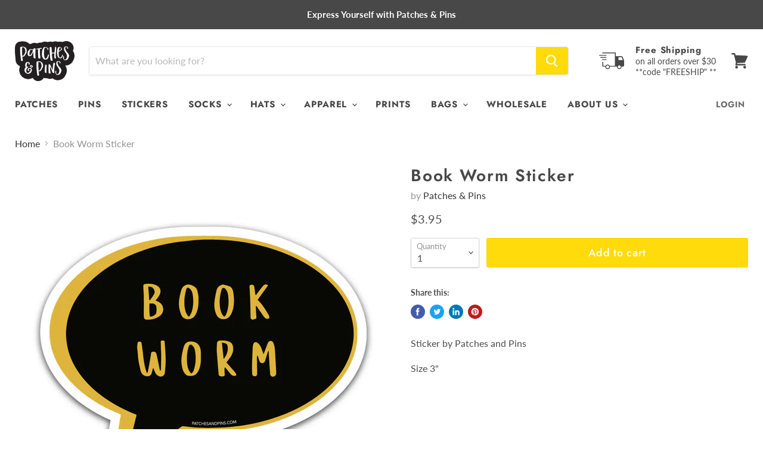

--- FILE ---
content_type: text/html; charset=utf-8
request_url: https://patchesandpins.com/collections/all/products/book-worm-sticker?view=_recently-viewed
body_size: 1183
content:




























<li
  class="productgrid--item  imagestyle--natural        product-recently-viewed-card  show-actions--mobile"
  data-product-item
  data-product-quickshop-url="/products/book-worm-sticker"
  data-quickshop-hash="3b3f514f3ab5d6dfa2c138bbe1b04ca871411f804648d5309061e471b62e31d0"
  
    data-recently-viewed-card
  
>
  <div class="productitem" data-product-item-content>
    <div class="product-recently-viewed-card-time" data-product-handle="book-worm-sticker">
      <button
        class="product-recently-viewed-card-remove"
        aria-label="close"
        data-remove-recently-viewed
      >
        <svg
  aria-hidden="true"
  focusable="false"
  role="presentation"
  width="10"
  height="10"
  viewBox="0 0 10 10"
  xmlns="http://www.w3.org/2000/svg"
>
  <path d="M6.08785659,5 L9.77469752,1.31315906 L8.68684094,0.225302476 L5,3.91214341 L1.31315906,0.225302476 L0.225302476,1.31315906 L3.91214341,5 L0.225302476,8.68684094 L1.31315906,9.77469752 L5,6.08785659 L8.68684094,9.77469752 L9.77469752,8.68684094 L6.08785659,5 Z"></path>
</svg>
      </button>
    </div>
    <a
      class="productitem--image-link"
      href="/products/book-worm-sticker"
      tabindex="-1"
      data-product-page-link
    >
      <figure class="productitem--image" data-product-item-image>
        
          
          

  
    <noscript data-rimg-noscript>
      <img
        
          src="//patchesandpins.com/cdn/shop/products/bookworm_512x512.jpg?v=1615476389"
        

        alt=""
        data-rimg="noscript"
        srcset="//patchesandpins.com/cdn/shop/products/bookworm_512x512.jpg?v=1615476389 1x, //patchesandpins.com/cdn/shop/products/bookworm_1024x1024.jpg?v=1615476389 2x, //patchesandpins.com/cdn/shop/products/bookworm_1198x1198.jpg?v=1615476389 2.34x"
        class="productitem--image-primary"
        
        
      >
    </noscript>
  

  <img
    
      src="//patchesandpins.com/cdn/shop/products/bookworm_512x512.jpg?v=1615476389"
    
    alt=""

    
      data-rimg="lazy"
      data-rimg-scale="1"
      data-rimg-template="//patchesandpins.com/cdn/shop/products/bookworm_{size}.jpg?v=1615476389"
      data-rimg-max="1200x1200"
      data-rimg-crop="false"
      
      srcset="data:image/svg+xml;utf8,<svg%20xmlns='http://www.w3.org/2000/svg'%20width='512'%20height='512'></svg>"
    

    class="productitem--image-primary"
    
    
  >



  <div data-rimg-canvas></div>


        

        

      </figure>
    </a><div class="productitem--info">
      

      

      <h2 class="productitem--title">
        <a href="/products/book-worm-sticker" data-product-page-link>
          Book Worm Sticker
        </a>
      </h2>

      
        <span class="productitem--vendor">
          <a href="/collections/vendors?q=Patches%20%26%20Pins" title="Patches &amp; Pins">Patches & Pins</a>
        </span>
      

      
        
<div class="productitem--price ">
  <div
    class="price--compare-at "
    data-price-compare-at
  >
  </div>

  <div class="price--main" data-price>
      
      <span class="money">
        $3.95
      </span>
    
  </div>

  
  
  
  

  <div
    class="
      product--unit-price
      hidden
    "
    data-unit-price
  >
    <span class="product--total-quantity" data-total-quantity></span> | <span class="product--unit-price-amount money" data-unit-price-amount></span> / <span class="product--unit-price-measure" data-unit-price-measure></span>
  </div></div>


      

      

      
        <div class="productitem--description">
          <p>
Sticker by Patches and Pins 
Size 3"</p>

          
        </div>
      
    </div>

    
  </div>

  
    <script type="application/json" data-quick-buy-settings>
      {
        "cart_redirection": false,
        "money_format": "${{amount}}"
      }
    </script>
  
</li>

